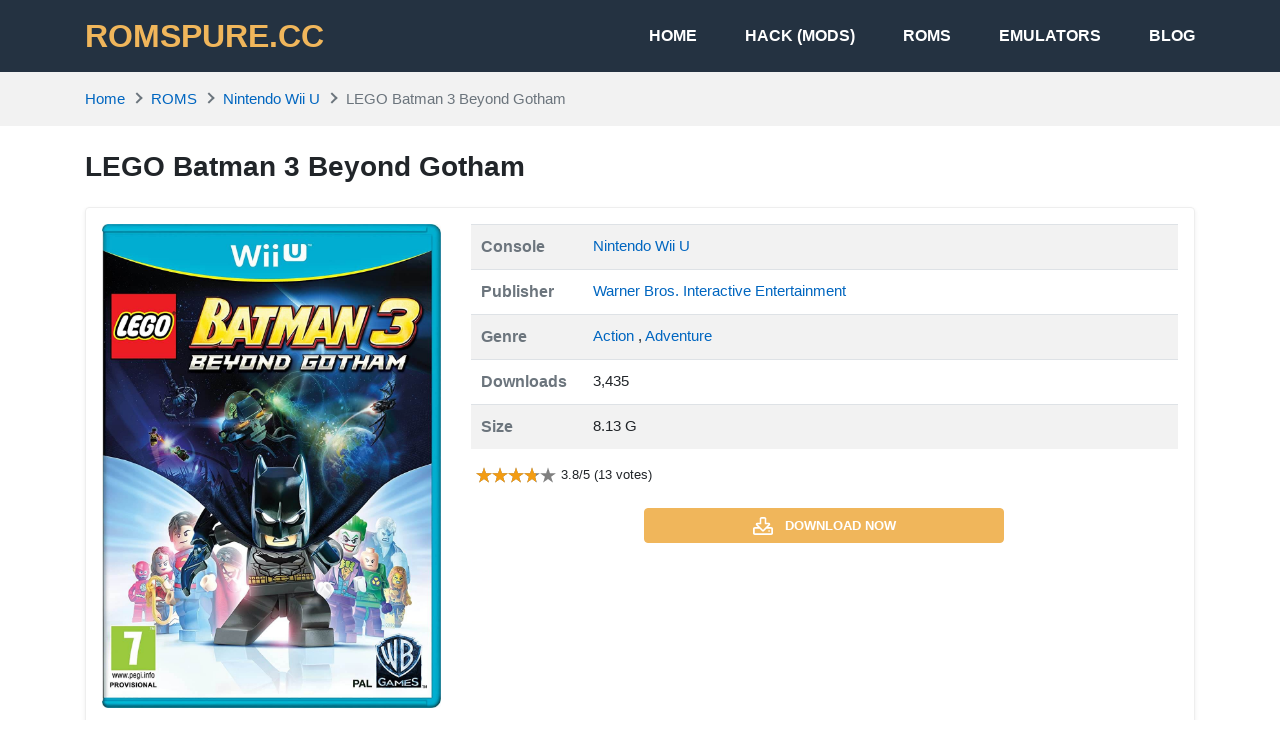

--- FILE ---
content_type: text/css
request_url: https://romspure.cc/wp-content/themes/romspure/style.css?ver=1.6
body_size: 4706
content:


/*--------------------------------------------------------------
>>> TABLE OF CONTENTS:
----------------------------------------------------------------
# Global
# Typography
# Elements
# Forms
# Navigation
	## Links
	## Menus
# Accessibility
# Alignments
# Clearings
# Widgets
# Content
	## Posts and pages
	## Comments
# Infinite scroll
# Media
	## Captions
	## Galleries
--------------------------------------------------------------*/

/*--------------------------------------------------------------
# Layout
--------------------------------------------------------------*/
.row-small {
	margin-left: -8px;
	margin-right: -8px;
}
.col-small {
	padding-left: 8px;
	padding-right: 8px;
}
@media (max-width: 767px) {
	#wpadminbar {
		position: fixed !important;
	}	
}

@media (max-width: 576px) {
	.content-block img.featured {
		max-width: 280px;
		height: auto;
	}
}



/*--------------------------------------------------------------
# Global
--------------------------------------------------------------*/
body {
    font-size: 0.9375rem;
}
* {
	outline: none !important;
}
img {
	max-width: 100%;
	height: auto;
}
iframe {
	display: block;
	max-width: 100%;
	margin: 0 auto;
}
a {
	color: #0066c0;
	-webkit-transition: all 0.3s ease 0s;
	-moz-transition: all 0.3s ease 0s;
	transition: all 0.3s ease 0s;
}
a:hover,
a.active {
	color: #F39C12;
	text-decoration: none;
}
small,
.small {
	font-size: 87.5%;
}
button {
	cursor: pointer;
	-webkit-transition: all 0.3s ease 0s;
	-moz-transition: all 0.3s ease 0s;
	transition: all 0.3s ease 0s;
}
.font-size-body {
	font-size: 0.9375rem;
}
.font-weight-semibold {
	font-weight: 600 !important;
}
a.text-body:hover {
	color: #F39C12 !important;
}
.text-primary {
	color: #F0B65B !important;
}
a.text-primary:hover,
a.text-primary:focus {
	color: #FFF !important;
}
a.text-muted:hover,
a.text-muted:focus {
	color: #212529 !important;
}
.bg-primary {
	background-color: #F0B65B !important;
}
.bg-light {
	background-color: #F2F2F2 !important;
}
.bg-cover {
	background-color: #cfd4db;
	background-repeat: no-repeat;
	background-position: center center;
	background-size: cover;
}
.border,
.border-bottom {
	border-color: #eee !important;
}
a.border:hover {
	border-color: #F0B65B !important;
}
a.border .bg-light {
	-webkit-transition: all 0.3s ease 0s;
	-moz-transition: all 0.3s ease 0s;
	transition: all 0.3s ease 0s;
}
a.border:hover .bg-light {
	color: #fff !important;
	background-color: #F0B65B !important;
}
.popover-header {
	text-transform: uppercase;
}
.popover-body {
	overflow-y: auto;
	max-height: 20rem;
}
.svg {
	width: 0.75rem;
	height: 0.75rem;
}
.svg-4 {
	width: 1.5rem;
	height: 1.5rem;
}
.svg-5 {
	width: 1.25rem;
	height: 1.25rem;
}
.svg-6 {
	width: 1rem;
	height: 1rem;
}
.svg-spin {
	-webkit-animation:fa-spin 2s linear infinite;
	animation:fa-spin 2s linear infinite;
}
.svg-primary, .col-archive-item svg {
	fill: #F0B65B !important;
	margin: 8px 0;
}
@-webkit-keyframes fa-spin {
    0% {
        -webkit-transform:rotate(0deg);
        transform:rotate(0deg)
    }
    to {
        -webkit-transform:rotate(1turn);
        transform:rotate(1turn)
    }
}
@keyframes fa-spin {
    0% {
        -webkit-transform:rotate(0deg);
        transform:rotate(0deg)
    }
    to {
        -webkit-transform:rotate(1turn);
        transform:rotate(1turn)
    }
}
@media (min-width: 768px) {
	.popover {
		min-width: 25rem;
		max-width: 25rem;
	}
}
@media (max-width: 767px) {
	h1, .h1 {
		font-size: 1.75rem;
	}
	h2, .h2 {
		font-size: 1.5rem;
	}
	h3, .h3 {
		font-size: 1.375rem;
	}
	h4, .h4 {
		font-size: 1.25rem;
	}
	h5, .h5 {
		font-size: 1.125rem;
	}
	.display-4 {
		font-size: 1.75rem;
	}
}

/*--------------------------------------------------------------
# Table
--------------------------------------------------------------*/
.table th,
.table td {
	padding: 0.625rem;
}
.table th {
	font-size: 1rem;
	font-weight: 600;
}

/*--------------------------------------------------------------
# Form
--------------------------------------------------------------*/
.form-control::-webkit-input-placeholder { 
	color: #898989;
}
.form-control::-moz-placeholder {
	color: #898989;
}
.form-control:-ms-input-placeholder { 
	color: #898989;
}
.form-control:-moz-placeholder { 
	color: #898989;
}
.form-control,
.custom-select,
.btn {
	border: 1px solid #dee2e6;
	-webkit-transition: all 0.3s ease 0s;
	-moz-transition: all 0.3s ease 0s;
	transition: all 0.3s ease 0s;
}
.form-control:focus,
.custom-select:focus,
.form-control:focus + span .btn {
	border-color: #F0B65B;
	box-shadow: none;
}
.btn {
	font-weight: 600;
	text-transform: uppercase;
}
.btn-sm {
	font-size: 0.75rem;
}
.btn svg {
	transition: fill 0.3s ease 0s;
}
.btn-primary,
.btn-primary:not(:disabled):not(.disabled):active:focus {
	color: #fff;
	background-color: #F0B65B;
	border-color: #F0B65B;
}
.btn-primary:hover,
.btn-primary:focus,
.btn-primary:not(:disabled):not(.disabled):active {
	color: #fff;
	background-color: #E0AC57;
	border-color: #E0AC57;
}
.btn-primary svg,
.btn-primary:not(:disabled):not(.disabled):active:focus svg {
	fill: #fff;
}
.btn-primary:hover svg,
.btn-primary:focus svg,
.btn-primary:not(:disabled):not(.disabled):active svg {
	fill: #fff;
}
.btn-outline-primary,
.btn-outline-primary:not(:disabled):not(.disabled):active:focus {
	color: #F0B65B;
	background-color: transparent;
	border-color: #F0B65B;
}
.btn-outline-primary:hover,
.btn-outline-primary:focus,
.btn-outline-primary:not(:disabled):not(.disabled):active {
	color: #fff;
	background-color: #F0B65B;
	border-color: #F0B65B;
}
.btn-outline-primary svg,
.btn-outline-primary:not(:disabled):not(.disabled):active:focus svg {
	fill: #F0B65B;
}
.btn-outline-primary:hover svg,
.btn-outline-primary:focus svg,
.btn-outline-primary:not(:disabled):not(.disabled):active svg {
	fill: #fff;
}
.btn-light,
.btn-light:not(:disabled):not(.disabled):active:focus {
	color: #212529;
	background-color: #F2F2F2;
	border-color: #F2F2F2;
}
.btn-light:not(:disabled):not(.disabled).active {
	color: #fff;
	background-color: #F0B65B;
	border-color: #F0B65B;
}
.btn-light svg,
.btn-light:not(:disabled):not(.disabled):active:focus svg {
	fill: #212529;
}

/*--------------------------------------------------------------
# Breadcrumb
--------------------------------------------------------------*/
.breadcrumb {
	background: transparent;
	border: 0;
	border-radius: 0;
	padding: 0;
	margin: 0;
}
.breadcrumb-item + .breadcrumb-item::before {
	content: ' ';
	border-top: 2px solid #6c757d;
	border-right: 2px solid #6c757d;
	display: inline-block;
	vertical-align: middle;
	width: 0.5rem;
	height: 0.5rem;
	padding-right: 0;
	margin-top: -0.25rem;
	margin-right: 0.625rem;
	transform: rotate(45deg);
}
@media (max-width: 767px) {
	.single .breadcrumb-item.active {
		display: none;
	}
}

/*--------------------------------------------------------------
# Pagination
--------------------------------------------------------------*/
.pagination {
	margin-bottom: 1.5rem;
}
.pagination .page-link {
	font-size: 1rem;
	font-weight: 600;
	color: #212529;
	background: #F2F2F2;
	border-color: #F2F2F2;
	border-radius: 0.25rem !important;
	box-shadow: none !important; 
	display: flex;
	align-items: center;
	justify-content: center;
	text-align: center;
	min-width: 2.5rem;
	min-height: 2.5rem;
	margin-right: 0.5rem;
}
.pagination .page-link:hover,
.pagination .page-link:focus {
	color: #212529;
	background-color: #E2E2E2;
	border-color: #E2E2E2
}
.pagination .page-item.active .page-link {
	color: #fff;
	background-color: #F0B65B;
	border-color: #F0B65B;
}
.pagination svg {
	fill: #212529;
	height: 0.875rem;
	transition: fill 0.3s ease 0s;
}
.pagination .page-link:hover svg {
	fill: #212529;
}

/*--------------------------------------------------------------
# Modal
--------------------------------------------------------------*/
.modal-dialog {
    min-height: calc(100vh - 3.75rem);
    display: flex;
    flex-direction: column;
    justify-content: center;
    overflow: auto;
    margin-top: 2.5rem;
    margin-bottom: 2.5rem;
}
.modal.fade .modal-dialog {
	-webkit-transform: translate(0, 0);
	-moz-transform: translate(0, 0);
	transform: translate(0, 0);
}
.modal-header {
	background: #F7F7F7;
}
.modal-title {
	text-transform: uppercase;
	line-height: 1.2;
}
.modal-body {
	padding: 1.5rem;
}
.modal-backdrop.show {
	opacity: 0.7;
}

/*--------------------------------------------------------------
# progress bar
--------------------------------------------------------------*/
.progress-bar-animated {
	-webkit-animation: progress-bar-stripes 0.6s linear infinite;
	animation: progress-bar-stripes 0.6s linear infinite;
}

/*--------------------------------------------------------------
# accordion
--------------------------------------------------------------*/
.accordion .toggler:after {
    content: ' ';
    border-top: 2px solid #666;
    border-left: 2px solid #666;
    cursor: pointer;
    width: 0.5rem;
    height: 0.5rem;
   	margin-left: auto;
   	margin-top: 0.25rem;
    transform: rotateZ(45deg);
    transition: all 0.3s ease 0s;
}
.accordion .toggler.collapsed:after {
	transform: rotateZ(-135deg);
}

/*--------------------------------------------------------------
# site header
--------------------------------------------------------------*/
.site-header {
	background-color: #243241;
}
.site-logo img {
	max-height: 3rem;
}

/*--------------------------------------------------------------
## site nav
--------------------------------------------------------------*/
.site-nav ul {
	list-style: none;
	padding: 0;
	margin: 0;
}
.site-nav .menu {
	display: flex;
}
.site-nav .menu > li {
	position: relative;
}
.site-nav .menu > li > a {
	font-size: 1rem;
	font-weight: 600;
	text-transform: uppercase;
	color: #FFF;
	display: block;
	padding: 1.5rem 0 1.5rem 3rem;
}
.site-nav .menu > li:hover > a,
.site-nav .menu > li.current-menu-item > a,
.site-nav .menu > li.current-menu-parent > a {
    color: #F0B65B;
}
.site-nav .sub-menu {
	white-space: nowrap;
	background-color: #FFF;
	box-shadow: 0 0.125rem 0.25rem rgba(0, 0, 0, 0.075);
	display: none;
	padding: 0.5rem 0;
	position: absolute;
	z-index: 12;
	top: 100%;
	left: 0;
	min-width: 15rem;
}
.site-nav li:hover > .sub-menu {
	display: block;
}
.site-nav .sub-menu > li {
	position: relative;
}
.site-nav .sub-menu > li > a {
	color: inherit;
	display: block;
	padding: 0.5rem 1rem;
}
.site-nav .sub-menu > li:hover > a {
	color: #F0B65B;
}
.site-nav .sub-menu > li > .sub-menu {
	top: 0;
	left: 100%;
}
@media (max-width: 767px) {
	.site-nav {
		background-color: #fff;
		overflow-y: auto;
		width: 17.5rem;
		position: fixed;
		z-index: 10;
		left: -17.5rem;
		top: 0; 
        bottom: 0;
		transition: all 0.3s ease 0s;
        z-index: 100002;
	}
	body.open-site-nav .site-nav {
		left: 0;
	}
	.site-overlay {
		background: rgba(0, 0, 0, 0.5);
		width: 100%;
		height: 100%;
		position: fixed;
		z-index: 100001;
		top: 0;
		left: 0;
	}
	.site-nav .menu {
		display: block;
	}
	.site-nav .menu > li {
		border-bottom: 1px solid #dee2e6;
		padding: 0.75rem 3rem 0.75rem 0.75rem;
		margin-left: 0;
	}
	.site-nav .menu > li + li {
		margin-left: 0;
	}
	.site-nav .menu > li > a {
		color: inherit;
		display: inline;
		padding: 0;
	}
	.site-nav .menu > li:hover > a,
	.site-nav .menu > li.current-menu-item > a,
	.site-nav .menu > li.current-menu-parent > a {
	    color: #F0B65B;
	}
	.site-nav .menu > li.menu-item-has-children:before {
	    content: ' ';
	    border-top: 1px solid #212121;
	    border-left: 1px solid #212121;
	    cursor: pointer;
	    float: right;
	    width: 0.5rem;
	    height: 0.5rem;
	    position: absolute;
	    top: 1.25rem;
	    right: 1rem;
	    transform: rotateZ(-135deg);
	    transition: all 0.3s ease 0s;
	}
	.site-nav .menu > li.menu-item-has-children:hover:before {
		border-top-color: #F0B65B;
		border-left-color: #F0B65B;
	}
	.site-nav .menu > li.menu-item-has-children.active:before {
		transform: rotateZ(45deg);
	}
	.site-nav .menu > li > .sub-menu {
		background-color: transparent;
		border: 0;
		box-shadow: none;
		clear: both;
		display: none;
		padding: 0;
		position: relative;
		top: 0;
		left: 0;
        margin: .5rem 0;
	}
	.site-nav .menu > li:hover > .sub-menu {
		display: none;
	}
}

/*--------------------------------------------------------------
# Home search
--------------------------------------------------------------*/
.home-search {
	min-height: 500px;
}
@media (max-width: 767px) {
	.home-search {
		min-height: 300px;
	}
}

/*--------------------------------------------------------------
# entry
--------------------------------------------------------------*/
.entry-content {
	text-align: justify;
}
.entry-content h1, .entry-content h2, .entry-content h3, .entry-content h4, .entry-content h5, .entry-content h6,
.term-description h1, .term-description h2, .term-description h3, .term-description h4, .term-description h5, .term-description h6 {
	font-size: 1.5rem;
	font-weight: 700;
}
.entry-content table {
	background-color: transparent;
    border-collapse: collapse;
    border-spacing: 0;
    margin-bottom: 1rem;
    width: 100%;
    max-width: 100%;
}
.entry-content table th,
.entry-content table td {
    border-top: 1px solid #dee2e6;
    padding: 0.75rem;
}
.entry-content table th {
    font-weight: 600;
    text-transform: uppercase
}
.entry-content table thead th {
	border-bottom: 2px solid #dee2e6;
	padding: 0.75rem;
}
.entry-content img.centered,
.entry-content .aligncenter,
.term-description img.centered,
.term-description .aligncenter {
	display: table;
    margin: 0 auto 1em
}
.entry-content .wp-caption,
.term-description .wp-caption {
    max-width: 100%
}
.entry-content .wp-caption-text,
.term-description .wp-caption-text {
    font-weight: 400;
    text-align: center;
    background: #eeeeee;
    padding: 0.5rem 0.5rem
}
.wp-block-quote {
	border-left: 0.25rem solid #F0B65B;
	padding-left: 1rem;
}
.list-shares a {
	color: #FFF;
	border-radius: 0.25rem;
	display: flex;
	align-items: center;
	padding: 0.25rem 0.5rem;
}
.list-shares a:hover {
	opacity: 0.8;
}
.list-shares a.facebook {
	background-color: #455FA1;
}
.list-shares a.twitter {
	background-color: #58ABF4;
}
.list-shares a.pinterest {
	background-color: #CC1D1E;
}
.list-shares a.linkedin {
	background-color: #007BB5;
}
.list-shares a.email {
	background-color: #1980BE;
}
.schema-faq-section {
	border: 1px solid #dee2e6;
	padding: 1rem;
	margin-top: -1px;
}
.schema-faq-question {
	font-weight: 400;
	cursor: pointer;
}
.schema-faq-answer {
	display: none;
	padding-top: 1rem;
	padding-left: 1rem;
}

/*--------------------------------------------------------------
# site footer
--------------------------------------------------------------*/
.footer-nav {
	background-color: #243241;
}
.footer-copyright {
	background-color: #152226;
}
.footer-logo img {
	max-height: 3rem;
}
.footer-social-networks a {
	margin-left: 1rem;
}
.footer-social-networks svg {
	fill: #fff;
	height: 16px;
	transition: fill 0.3s ease 0s;
}
.footer-social-networks a:hover svg {
	fill: #F0B65B;
}
.site-footer .menu li {
	margin-left: 0.75rem;
	margin-right: 0.75rem;
	margin-bottom: 0.5rem;
}
.site-footer .menu li a {
	color: inherit;
}
.site-footer .menu li a:hover {
	color: #F0B65B;
}

/*--------------------------------------------------------------
# card grid
--------------------------------------------------------------*/
.card-grid {
	grid-gap: 24px;
	display: grid;
	grid-template-columns: repeat(3, 1fr);
	grid-template-rows: auto;
}

.article-item {
	background: #243241;
	border-radius: 8px;
	display: flex;
	height: 256px;
	position: relative;
	transition: all .2s ease 0s;
}
.article-item img {
	opacity: .2;
	position: absolute;
	width: 100%;
	height: 100%;
	object-fit: cover;
	z-index: 0;
	border-radius: 8px;
	transition: all .2s 0s ease;
	box-sizing: border-box;
}
.article-item .container {
	display: grid;
	margin: 16px;
	z-index: 1;
}
.article-item .container .text {
	display: flex;
	flex-wrap: wrap;
	gap: 8px;
	margin-top: auto;
}
.article-item .container .topline {
	justify-content: start;
	align-items: center;
	display: flex;
	gap: 8px;
	height: 20px;
	position: absolute;
	top: 16px;
	left: 16px;
}
@media (max-width: 989px) {
	.card-grid{
		grid-template-columns: repeat(2, 1fr);
	}
}

@media (max-width: 767px) {
	.card-grid{
		grid-template-columns: repeat(1, 1fr);
	}
}
/**
-------------------------------------------------------------
# Switch layout
---------------------------------------------------------- */
.layout-switch {
	border: 1px solid black;
	border-radius: 6px;
	display: flex;
}

#page-list, #page-grid {
	border-radius: 6px;
	padding: 4px 8px;
	transition: all .5s ease 0s;
	background: transparent;
	cursor: pointer;
}

#page-list.active:hover, #page-grid.active:hover {
	opacity: .8;
	color: white;
}

.layout-switch a.active {
	background: #2e2e2e !important;
	opacity: 1;
	color: white;
}

/**
-------------------------------------------------------------
# List layout
---------------------------------------------------------- */
.badge-grid {
	top: 0;
	left: 4px;
}
.consoles-info{
	font-size: 14px;
}
.list-layout .badge-list {
	display: block!important;
}
.list-layout {
	margin-bottom: 32px;
}
.list-layout .archive-cover-container .badge-container{
	display: none;
}
.list-layout .col-archive-item {
	flex: unset;
	display: grid;
	grid-template-columns: repeat(1, 1fr);
	grid-gap: 0;
	max-width: unset;
	margin-bottom: 0 !important;
}

.list-layout .col-archive-item .archive-container {
	align-items: center;
	box-sizing: border-box;
	display: flex;
	flex-direction: row !important;
	justify-content: space-between;
	padding: 10px 16px !important;
	position: relative;
	width: 100%;
	border-radius: unset !important;
}

.list-layout .col-archive-item .archive-container h3 {
	font-size: 16px;
	font-weight: 600 !important;
	margin: 0 8px !important;
	text-align: left;
	overflow: hidden !important;
	text-overflow: ellipsis !important;
	white-space: normal !important;
}

.list-layout .col-archive-item .archive-container .archive-left {
	display: flex;
	flex-direction: row !important;
	align-items: center;
}

.list-layout .col-archive-item:first-child .archive-container {
	border-top-left-radius: 10px !important;
	border-top-right-radius: 10px !important;
}

.list-layout .col-archive-item .archive-container img {
	width: 48px;
	min-width: 48px;
	height: 48px;
}

.list-layout .archive-left a {
	flex-flow: row !important;
	display: flex;
	align-items: center;
}

.list-layout .archive-right {
	display: flex;
	gap: 26px;
}


.list-layout .archive-right .tech-info {
	gap: 12px;
}

.archive-cover-container img {
	width: 100%;
	height: 300px;
	object-fit: cover;
}

@media (max-width: 767px){
	.list-layout .consoles-info {
		display: none;
	}
}
/**
-------------------------------------------------------------
# Filters
---------------------------------------------------------- */
.filters {
	grid-gap: 16px;
	align-items: flex-start;
	display: flex;
	flex-direction: column;
	width: 100%;
}

.filters select {
	padding: 6px 45px 6px 12px !important;
	font-size: 12px;
	line-height: 20px;
}

.filters .dropfilter {
	width: 100%;
}

.filters .dropfilter .filter_btn {
	width: 100%;
	box-sizing: border-box;
	background: #F0B65B;
	border: 1px solid #E0AC57;
	border-radius: 6px;
	cursor: pointer;
	display: flex;
	margin: 0;
	opacity: 1;
	padding: 8px 14px;
	position: relative;
	justify-content: space-between;
	align-items: center;
	transition: all .2s ease 0s;
}

.filters .dropfilter .filter_btn span {
	color: white;
	font-weight: 500;
	line-height: 24px;
	letter-spacing: 0.04em;
}

.filters .dropfilter .filter_btn:hover {
	background: #F0B65B;
	border: 1px solid #E0AC57;
}

.filters .dropfilter .filter_btn:active,
.filters .dropfilter .filter_btn:focus {
	background: #F0B65B;
	border: 1px solid #E0AC57;
	opacity: 0.8;
}

.filters .dropfilter .dropdown-filter-content {
	background: white;
	border: 1px solid #ffffff;
	border-radius: 8px;
	box-shadow: 0 4px 16px rgba(0, 0, 0, 0.4);
	padding: 0;
	display: none;
	right: 0;
	width: 100%;
	max-width: 100%;
	overflow: visible;
	position: absolute;
	top: 46px;
	z-index: 99999;
}
.filters .filter-container {
	max-height: 500px;
}

.filters .filter_games_bottom{
	border-top: 1px solid #787878;
	display: flex;
	flex-flow: wrap;
	justify-content: end;
}
.filters .filter-list .filter-row {
	list-style: none;
	cursor: pointer;
}

.filter-row input {
	padding: 8px 16px;
}

.filters .filter-list .filter-row a {
	background-color: white;
	border: 1px solid #E0AC57;
	color: black !important;
}

.checkbox-field-list li {
	display: flex;
	align-items: center;
	color: black;
	list-style: none;
	cursor: pointer;
}

.filters .filter-row .checkbox-field-list {
	max-height: 400px;
	border: 1px solid #E0AC57;
	border-top: 0;
}
.filters .filter-row .checkbox-field-list .checkbox-item {
	width: 16px;
	height: 16px;
	font-size: 0;
}
/**
	Collection
 */
.collection-count {
	top: 8px;
	left: 8px;
}

--- FILE ---
content_type: application/javascript
request_url: https://romspure.cc/wp-content/themes/romspure/js/site.js?ver=1.6
body_size: 2612
content:
jQuery(function($) {

	/**
	 * General variables
	 */
	var adminbarHeight = $('#wpadminbar').length > 0 ? $('#wpadminbar').height() : 0;
	var siteheaderHeight = $('.site-header').length > 0 ? $('.site-header').height() : 0;
	$(window).resize(function() {
		adminbarHeight = $('#wpadminbar').length > 0 ? $('#wpadminbar').height() : 0;
		siteheaderHeight = $('.site-header').length > 0 ? $('.site-header').height() : 0;
	});

	/**
	 * Bootstrap
	 */
	$('[data-toggle="tooltip"]').tooltip();
	$('[data-toggle=popover]').popover({
		container: 'body',
		sanitize: false,
	    html: true, 
		content: function() {
        	return $('#' + $(this).data('id')).html();
        }
	});
	$('body').on('click', function (e) {
	    $('[data-toggle=popover]').each(function () {
	        if (!$(this).is(e.target) && $(this).has(e.target).length === 0 && $('.popover').has(e.target).length === 0) {
	            $(this).popover('hide');
	        }
	    });
	});
    
	/**
	 * Site navigation
	 */
	$('.site-nav-toggler').on('click', function() {
		if ($('body').hasClass('open-site-nav')) {
			$('body').removeClass('open-site-nav').css('overflow', '');
			$('.site-overlay').remove();
		} else {
			$('body').addClass('open-site-nav').css('overflow', 'hidden');
			$('.site-nav').after('<div class="site-overlay"></div>');
		}
	});
	$('body').on('click', '.site-nav-closer, .site-overlay', function(e) {
		e.stopPropagation();
		$('body').removeClass('open-site-nav').css('overflow', '');
		$('.site-overlay').remove();
	});
	$('.site-nav li.menu-item-has-children').on('click', function(e) {
		e.stopPropagation();
		$(this).siblings().children('.sub-menu').slideUp(300);
		$(this).toggleClass('active').children('.sub-menu').slideToggle(300);
	});
	$('.site-nav a').on('click', function(e) {
		e.stopPropagation();
	});

	/**
	 * Table of contents
	 */
	if ( $('.table-of-contents').length > 0 ) {
		$('.entry-content h2').each(function() {
			$(this).attr('id', convertToSlug($(this).text()));
			$('.table-of-contents .links').append('<a class="text-muted d-block mt-3" href="#' + convertToSlug($(this).text()) + '">' + $(this).text() + '</a>');
		});
	}
	$('.table-of-contents a').on('click', function(e) {
	    e.preventDefault();
	    var hash = this.hash;
	    location.hash = hash;
	    $('html, body').animate({
	    	scrollTop: $(hash).offset().top - adminbarHeight - siteheaderHeight
	    }, 0);
	});

	/**
	 * Schema faq
	 */
	$('.schema-faq-section').on('click', function() {
		$('.schema-faq-section.active').find('.schema-faq-answer').slideUp(100);
		if ( $(this).hasClass('active') ) {
			$('.schema-faq-section.active').removeClass('active');
			$(this).find('.schema-faq-answer').slideUp(100);
		} else {
			$('.schema-faq-section.active').removeClass('active');
			$(this).addClass('active');
			$(this).find('.schema-faq-answer').slideDown(100);
		}
	});

	/**
	 * Rating
	 */
	$('.rating').rateYo({
		starWidth: '16px',
		fullStar: true,
		onSet: function (rating, rateYoInstance) {
			var $this = $(this);
			var post_id = $this.data('post_id');
			$.ajax({
				type: 'POST',
				url: ajax.ajax_url,
				data: {
					'action'  : 'k_rating',
					'post_id' : post_id,
					'rating'  : rating,
				},
				success: function( data, textStatus, jqXHR ) {
					if ( data.status == true ) {
						$this.rateYo('option', 'readOnly', true);
					} else {
						alert(data.message);
					}
				},
				error: function( jqXHR, textStatus, errorThrown ) {
					alert( jqXHR.responseText );
				}
			});
	    }
	});
	
	/**
	 * Login
	 */
	$('.form-login, .form-register, .form-forgot-password, .form-comment').on('submit', function(e) {
		e.preventDefault();
		$form = $(this);
		$form.find('[type="submit"]').append('<svg class="ml-1 svg-spin icon" height="16px" xmlns="http://www.w3.org/2000/svg" viewBox="0 0 512 512"><path d="M288 39.056v16.659c0 10.804 7.281 20.159 17.686 23.066C383.204 100.434 440 171.518 440 256c0 101.689-82.295 184-184 184-101.689 0-184-82.295-184-184 0-84.47 56.786-155.564 134.312-177.219C216.719 75.874 224 66.517 224 55.712V39.064c0-15.709-14.834-27.153-30.046-23.234C86.603 43.482 7.394 141.206 8.003 257.332c.72 137.052 111.477 246.956 248.531 246.667C393.255 503.711 504 392.788 504 256c0-115.633-79.14-212.779-186.211-240.236C302.678 11.889 288 23.456 288 39.056z"/></svg>');
		$form.find('.alert').remove();
		$.ajax({
			type: 'POST',
			url: ajax.ajax_url,
			data: $form.serialize(),
			success: function( data, textStatus, jqXHR ) {
				$form.find('[type="submit"]').find('.icon').remove();
				if( data.status == true ) {
					$form.append('<div class="alert alert-success">' + data.message + '</div>');
					$form.find('.form-control').val('');
					if( data.redirect ) {
						window.location.href = data.redirect;
					}
				} else {
					$form.append('<div class="alert alert-danger">' + data.message + '</div>');
				}
			},
			error: function( jqXHR, textStatus, errorThrown ) {
				alert( errorThrown );
			}
		});
	});

	/**
	 * Get desc
	 */
	$('.get-desc').on('click', function(e) {
		e.preventDefault();
		$this = $(this);
		$this.append('<svg class="ml-1 svg-spin icon" height="16px" xmlns="http://www.w3.org/2000/svg" viewBox="0 0 512 512"><path d="M288 39.056v16.659c0 10.804 7.281 20.159 17.686 23.066C383.204 100.434 440 171.518 440 256c0 101.689-82.295 184-184 184-101.689 0-184-82.295-184-184 0-84.47 56.786-155.564 134.312-177.219C216.719 75.874 224 66.517 224 55.712V39.064c0-15.709-14.834-27.153-30.046-23.234C86.603 43.482 7.394 141.206 8.003 257.332c.72 137.052 111.477 246.956 248.531 246.667C393.255 503.711 504 392.788 504 256c0-115.633-79.14-212.779-186.211-240.236C302.678 11.889 288 23.456 288 39.056z"/></svg>');
		$.ajax({
			type: 'GET',
			url: ajax.ajax_url,
			data: {
				'action' : 'k_get_desc',
				'post_id' : $this.data('post-id')
			},
			success: function( data, textStatus, jqXHR ) {
				$this.after('<div class="entry-content border rounded shadow-sm p-3">' + data.message + '</div>');
				$this.remove();
			},
			error: function( jqXHR, textStatus, errorThrown ) {
				alert( errorThrown );
			}
		});
	});

	/**
	 * Comment
	 */
	$('.comment .reply').on('click', function() {
		$('.form-comment').find('input[name="parent"]').remove();
		$('.form-comment').prepend('<input type="hidden" name="parent" value="' + $(this).data('parent') + '"/>');
		$('.form-comment').find('[name="comment"]').focus();
		$('html, body').animate({
			scrollTop: $('.form-comment').offset().top - adminbarHeight - siteheaderHeight
		}, 600);
	});

	/**
	 * Countdown and show download
	 */
	if ( $('#download-loading').length > 0 ) {
		$.ajax({
			type: 'POST',
			url: ajax.ajax_url,
			data: {
				'action' : 'k_get_download',
			},
			success: function( data, textStatus, jqXHR ) {
				setTimeout(function() {
					$('#download-loading').after(data);
					$('#download-loading').remove();
				}, 15000);
			},
			error: function( jqXHR, textStatus, errorThrown ) {
				alert( errorThrown );
			}
		});
	}
	/**
	 * Switch layout
	 */
	const pageListBtn = $("#page-list");
	const pageGridBtn = $("#page-grid");

	pageListBtn.click(function(e) { //active list-layout
		e.preventDefault();
		if ( !$(this).hasClass('active') ) {
			pageGridBtn.removeClass('active');
			$(this).addClass('active');
			$('.layout').addClass('list-layout');
			Cookies.set('currentLayout', 'list-layout', { expires: 365 });
		}
	});

	pageGridBtn.click(function(e) {
		e.preventDefault();
		if ( !$(this).hasClass('active') ) {
			pageListBtn.removeClass('active');
			$(this).addClass('active');
			$('.layout').removeClass('list-layout');
			Cookies.set('currentLayout', 'grid-layout', { expires: 365 });
		}
	});

	/**
	 * Filters
	 */
	$('#filterDropdown').click(function () {
		$('#filterContent').toggleClass('d-block');
	});

	$('.clear-filters-selected').on('click', function() {
		$('#keywords').val('');
		$('.filters input[type="radio"]').prop('checked', false);
		$('.filters input[type="checkbox"]').prop('checked', false);
		$('.active-filter').html('').removeClass('pb-3');
	});

	/**
	 * Report
	 */
	$('#report-form').submit(function(e) {
		e.preventDefault();
		$.ajax({
			type: 'POST',
			url: ajax.ajax_url,
			data: $('#report-form').serialize()+'&action=handle_report_form',
			success: function( data ) {
				if(data && data.status === true) {

					$('#report-form')[0].reset();
					var message = '<div class="alert alert-success mt-3">' + data.message + '</div>';
					$('.modal-body').html(message);
				} else if(data.status === false){
					$('.error.text-danger').html('<small><i>'+data.message+'</i></small>');
				}
			},
			error: function(xhr, status, error) {
			}
		});
	});

});

function convertToSlug(Text) {
    return Text
        .toLowerCase()
        .replace(/[^\w ]+/g,'')
        .replace(/ +/g,'-')
        ;
}

function showFilterOptions(selectElem) {
	var selectedElem = document.getElementById(selectElem);
	selectedElem.classList.toggle('d-block');
}